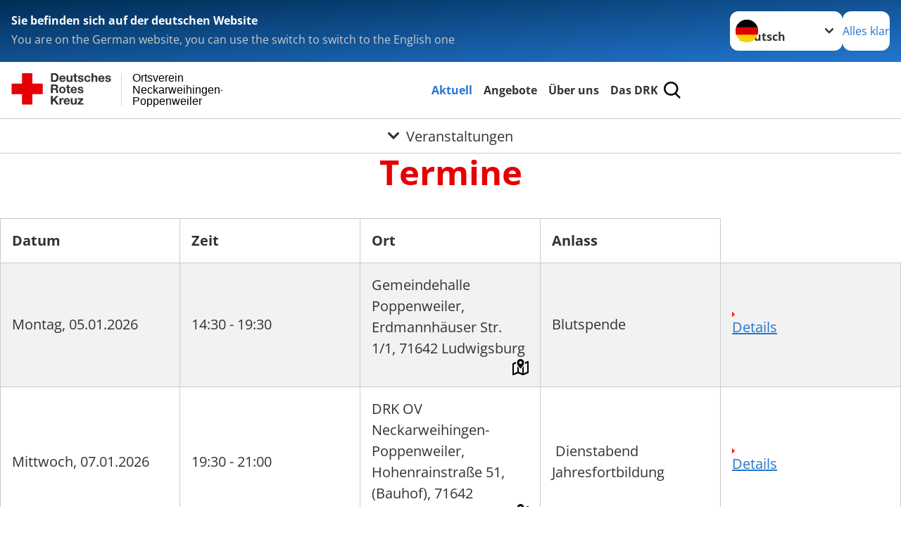

--- FILE ---
content_type: text/html; charset=utf-8
request_url: https://www.drk-neckarweihingen-poppenweiler.de/aktuell/termine/veranstaltungen.html
body_size: 10967
content:
<!DOCTYPE html>
<html lang="de">
<head>

<meta charset="utf-8">
<!-- 
	Produced by
	+Pluswerk AG
	https://www.pluswerk.ag/

	This website is powered by TYPO3 - inspiring people to share!
	TYPO3 is a free open source Content Management Framework initially created by Kasper Skaarhoj and licensed under GNU/GPL.
	TYPO3 is copyright 1998-2025 of Kasper Skaarhoj. Extensions are copyright of their respective owners.
	Information and contribution at https://typo3.org/
-->




<meta name="generator" content="TYPO3 CMS">
<meta name="description" content="Vom Blutspendetermin über Presseveranstaltungen bis hin zum Wasserwachttraining: Erfahren Sie hier, welche Termine beim DRK anstehen.">
<meta name="keywords" content="Termine, Veranstaltungen, Kalender,">
<meta name="author" content="Deutsches Rotes Kreuz">
<meta name="viewport" content="width=device-width, initial-scale=1">
<meta property="og:image" content="https://www.drk-neckarweihingen-poppenweiler.de/fileadmin/_processed_/7/3/csm_Zelck---Symbolfotos-hq-QF-_041__fc57661249.jpg">
<meta property="og:site_name" content="DRK e.V.">
<meta property="og:type" content="website">
<meta property="og:locale" content="de_DE">
<meta name="twitter:image" content="https://www.drk-neckarweihingen-poppenweiler.de/fileadmin/_processed_/7/3/csm_Zelck---Symbolfotos-hq-QF-_041__5b1e37c119.jpg">
<meta name="twitter:card" content="summary_large_image">
<meta name="twitter:site" content="@roteskreuz_de">
<meta name="copyright" content="Deutsches Rotes Kreuz">
<meta name="rating" content="General">
<meta name="revisit-after" content="1">


<link rel="stylesheet" href="/typo3temp/assets/compressed/merged-6640670bd9462abe57b29069cff6c090-29c9e48016f71245c1840aa69fb86cd7.css?1764954657" media="all">







<meta property="og:title" content="Veranstaltungen"><meta property="og:description" content="Vom Blutspendetermin bis zum Wasserwachttraining: Erfahren Sie, welche Termine bei uns anstehen."><meta property="og:url" content="/aktuell/termine/veranstaltungen.html"><meta property="twitter:title" content="Veranstaltungen"><meta property="twitter:description" content="Vom Blutspendetermin bis zum Wasserwachttraining: Erfahren Sie, welche Termine bei uns anstehen."><title>Veranstaltungen - Ortsverein Neckarweihingen- Poppenweiler</title><!-- test23 -->




<link rel="apple-touch-icon" sizes="180x180" href="/_assets/e2ef477b7510a2835782732fd483c6bc/Icons/Favicon/apple-touch-icon.png?v=68ddf38fd">
<link rel="icon" type="image/png" sizes="32x32" href="/_assets/e2ef477b7510a2835782732fd483c6bc/Icons/Favicon/favicon-32x32.png?v=68ddf38fd">
<link rel="icon" type="image/png" sizes="16x16" href="/_assets/e2ef477b7510a2835782732fd483c6bc/Icons/Favicon/favicon-16x16.png?v=68ddf38fd">
<link rel="manifest" href="/_assets/e2ef477b7510a2835782732fd483c6bc/Icons/Favicon/site.webmanifest?v=68ddf38fd&quot; crossorigin=&quot;use-credentials">
<link rel="mask-icon" href="/_assets/e2ef477b7510a2835782732fd483c6bc/Icons/Favicon/safari-pinned-tab.svg?v=68ddf38fd&quot; color=&quot;#E60005">
<link rel="shortcut icon" href="/_assets/e2ef477b7510a2835782732fd483c6bc/Icons/Favicon/favicon.ico?v=68ddf38fd">
<meta name="msapplication-TileColor" content="#ffffff">
<meta name="msapplication-config" content="/_assets/e2ef477b7510a2835782732fd483c6bc/Icons/Favicon/browserconfig.xml?v=68ddf38fd">
<meta name="theme-color" content="#ffffff">




<link rel="canonical" href="/aktuell/termine/veranstaltungen.html"/>

</head>
<body class="main">


<div class="body__wrapper hyphenate pagets__one_column"><header id="header"><div class="language-suggest bg bg--blue" style="display: none"><div class="language-suggest__content"><div class="language-suggest__text"><p class="language-suggest__message language-suggest__message--current"><strong><span data-suggest-language="en" style="display: none">You are on the English website</span><span data-suggest-language="de" style="display: none">Sie befinden sich auf der deutschen Website</span><span data-suggest-language="fallback" style="display: none">We do not provide this content in your preferred language</span></strong></p><p class="language-suggest__message language-suggest__message--suggest"><span data-suggest-language="en" style="display: none">You are on the German website, you can use the switch to switch to the English one</span><span data-suggest-language="de" style="display: none">Sie befinden sich auf der englischen Website, Sie können mit dem Schalter auf die deutsche Website wechseln</span><span data-suggest-language="fallback" style="display: none">You can use the switch to switch to the another available language if you want</span></p></div><div class="language-suggest__actions"><nav class="language-menu"><img src="/_assets/e2ef477b7510a2835782732fd483c6bc/Icons/Flags/de.svg?a491da9c1549a36b293a6a391739dfda" width="16" height="16" alt="" aria-hidden="true" class="language-menu__flag language-menu__flag--de"><img src="/_assets/e2ef477b7510a2835782732fd483c6bc/Icons/Flags/de.svg?a491da9c1549a36b293a6a391739dfda" width="16" height="16" alt="" aria-hidden="true" class="language-menu__flag language-menu__flag--de"><label class="visually-hidden" for="lang-select-header">Sprache wechseln zu</label><select name="pets" id="lang-select-header" class="language-menu__select bg bg--default"><option class="language-menu__option language-menu__option--active" data-flag="de" value="/aktuell/termine/veranstaltungen.html">Deutsch</option></select></nav><button class="language-suggest__close button button--secondary"><span data-suggest-language="en" style="display: none">Continue</span><span data-suggest-language="de" style="display: none">Alles klar</span><span data-suggest-language="fallback" style="display: none">Continue</span></button></div></div></div><div class="toolbar__wrap"><div class="toolbar"><style>
            .toolbar__logo, .toolbar__logo > svg, .toolbar__logo > img {
                max-height: 48px;
            }
        </style><a class="toolbar__logo" title="Zur Startseite" href="/startseite-ov.html"><?xml version="1.0" encoding="UTF-8" standalone="no"?><!DOCTYPE svg PUBLIC "-//W3C//DTD SVG 1.1//EN" "http://www.w3.org/Graphics/SVG/1.1/DTD/svg11.dtd"><svg width="100%" height="100%" viewBox="0 0 369 59" version="1.1" xmlns="http://www.w3.org/2000/svg" xmlns:xlink="http://www.w3.org/1999/xlink" xml:space="preserve" xmlns:serif="http://www.serif.com/" style="fill-rule:evenodd;clip-rule:evenodd;stroke-linecap:round;stroke-linejoin:round;stroke-miterlimit:1.5;"><g transform="matrix(1,0,0,1,-10,-2)"><g id="Bergwacht"></g><g id="Schwesternschaft"></g><g id="JRK"></g><g id="WW"></g><g id="BRK"></g><g id="DRK" transform="matrix(1,0,0,1,0.559372,1.81141)"><g id="Beschriftung" transform="matrix(1,0,0,1,96.165,0)"><g id="line3" transform="matrix(0.936334,0,0,1,-64.3047,39.6912)"><g transform="matrix(1.068,0,0,1,-13.7389,0)"><text id="f" x="202.057px" y="15.25px" style="font-family:'ArialMT', 'Arial', sans-serif;font-size:20px;">Poppenweiler</text></g></g><g id="line2" transform="matrix(0.934693,0,0,1,-63.6098,20.1375)"><g transform="matrix(1.06987,0,0,1,-14.1177,0)"><text id="f1" serif:id="f" x="202.057px" y="15.25px" style="font-family:'ArialMT', 'Arial', sans-serif;font-size:20px;">Neckarweihingen-</text></g></g><g id="line1" transform="matrix(0.936801,0,0,1,-64.1996,0.204079)"><g transform="matrix(1.06746,0,0,1,-13.6312,0)"><text id="f2" serif:id="f" x="202.057px" y="15.25px" style="font-family:'ArialMT', 'Arial', sans-serif;font-size:20px;">Ortsverein</text></g></g></g><g transform="matrix(0.0894207,0,0,1.13566,184.16,-3.04006)"><g id="Linie"><rect x="201.423" y="2.583" width="0.97" height="49.778" style="fill:rgb(235,235,235);stroke:black;stroke-width:1.24px;"/></g></g><g id="Logo"><g transform="matrix(1,0,0,1,9.97554,0.135392)"><g id="DRK-Logo-Text" serif:id="DRK Logo Text"><path d="M68.75,0.01L75.29,0.01C79.2,0.01 82.12,2.47 82.12,7.45C82.12,11.82 79.89,15.06 75.29,15.06L68.78,15.06L68.78,0.01M72.08,12.31L75.03,12.31C76.94,12.31 78.79,11.12 78.79,7.8C78.79,4.76 77.75,2.82 74.45,2.82L72.08,2.82L72.08,12.31ZM86.41,10.37C86.5,12.28 87.42,13.15 89.1,13.15C90.32,13.15 91.28,12.43 91.48,11.73L94.12,11.73C93.28,14.31 91.49,15.41 89.02,15.41C85.58,15.41 83.43,13.04 83.43,9.68C83.43,6.32 85.69,3.92 89.02,3.92C92.73,3.92 94.55,7.05 94.32,10.4L86.42,10.37M91.31,8.46C91.05,6.93 90.38,6.15 88.94,6.15C87.03,6.15 86.48,7.62 86.45,8.46L91.31,8.46ZM106.31,15.12L103.47,15.12L103.47,13.59L103.41,13.59C102.69,14.74 101.44,15.44 100.08,15.44C96.9,15.44 96.08,13.62 96.08,10.95L96.08,4.18L99.09,4.18L99.09,10.35C99.09,12.17 99.61,13.04 101,13.04C102.62,13.04 103.32,12.14 103.32,9.91L103.32,4.18L106.33,4.18L106.3,15.12M112.52,4.18L114.72,4.18L114.72,6.18L112.52,6.18L112.52,11.62C112.52,12.63 112.78,12.9 113.79,12.9C114.11,12.9 114.4,12.87 114.72,12.81L114.72,15.16C114.2,15.25 113.56,15.27 112.92,15.27C111.07,15.27 109.48,14.84 109.48,12.67L109.48,6.2L107.68,6.2L107.68,4.17L109.53,4.17L109.53,0.91L112.54,0.91L112.51,4.18M118.65,11.56C118.68,12.86 119.78,13.41 120.96,13.41C121.83,13.41 122.93,13.06 122.93,12.02C122.93,11.12 121.69,10.8 119.54,10.34C117.8,9.96 116.07,9.36 116.07,7.42C116.07,4.64 118.47,3.92 120.81,3.92C123.15,3.92 125.38,4.73 125.62,7.39L122.75,7.39C122.67,6.23 121.77,5.91 120.69,5.91C120.02,5.91 119.01,6.03 119.01,6.92C119.01,7.99 120.69,8.14 122.4,8.54C124.19,8.94 125.87,9.58 125.87,11.61C125.87,14.48 123.38,15.4 120.89,15.4C118.4,15.4 115.88,14.44 115.77,11.55L118.63,11.55M134.93,7.99C134.73,6.77 133.95,6.11 132.7,6.11C130.79,6.11 130.15,8.05 130.15,9.67C130.15,11.29 130.76,13.11 132.64,13.11C134.03,13.11 134.84,12.21 135.02,10.88L137.92,10.88C137.54,13.78 135.54,15.37 132.65,15.37C129.35,15.37 127.12,13.05 127.12,9.78C127.12,6.51 129.15,3.88 132.71,3.88C135.29,3.88 137.66,5.24 137.83,8.02L134.94,7.99M139.63,-0L142.64,-0L142.64,5.68L142.7,5.68C143.46,4.47 144.76,3.83 145.89,3.83C149.08,3.83 149.88,5.65 149.88,8.32L149.88,15.06L146.87,15.06L146.87,8.9C146.87,7.08 146.35,6.21 144.96,6.21C143.34,6.21 142.64,7.11 142.64,9.34L142.64,15.07L139.63,15.07L139.63,0.01M154.51,10.37C154.6,12.28 155.52,13.15 157.2,13.15C158.42,13.15 159.37,12.43 159.57,11.73L162.2,11.73C161.36,14.31 159.57,15.41 157.08,15.41C153.64,15.41 151.49,13.04 151.49,9.68C151.49,6.32 153.75,3.92 157.08,3.92C160.79,3.92 162.61,7.05 162.38,10.4L154.51,10.37M159.37,8.46C159.08,6.93 158.45,6.15 157,6.15C155.09,6.15 154.54,7.62 154.51,8.46L159.37,8.46ZM166.46,11.56C166.49,12.86 167.59,13.41 168.75,13.41C169.62,13.41 170.72,13.06 170.72,12.02C170.72,11.12 169.48,10.8 167.33,10.34C165.59,9.96 163.86,9.36 163.86,7.42C163.86,4.64 166.26,3.92 168.61,3.92C170.96,3.92 173.18,4.73 173.42,7.39L170.55,7.39C170.46,6.23 169.57,5.91 168.49,5.91C167.83,5.91 166.81,6.03 166.81,6.92C166.81,7.99 168.49,8.14 170.2,8.54C171.94,8.94 173.67,9.58 173.67,11.61C173.67,14.48 171.18,15.4 168.69,15.4C166.2,15.4 163.68,14.44 163.57,11.55L166.46,11.55M68.79,19.77L76.92,19.77C79.61,19.77 81.32,21.65 81.32,23.94C81.32,25.73 80.6,27.04 78.95,27.73L78.95,27.79C80.57,28.22 81.03,29.79 81.15,31.32C81.21,32.28 81.18,34.04 81.79,34.88L78.46,34.88C78.06,33.92 78.11,32.48 77.94,31.26C77.71,29.67 77.1,28.97 75.42,28.97L72.09,28.97L72.09,34.85L68.76,34.85L68.79,19.77M72.09,26.6L75.7,26.6C77.18,26.6 77.99,25.96 77.99,24.46C77.99,22.96 77.18,22.38 75.7,22.38L72.09,22.38L72.09,26.6ZM88.76,23.65C92.2,23.65 94.4,25.94 94.4,29.41C94.4,32.88 92.17,35.14 88.76,35.14C85.35,35.14 83.12,32.85 83.12,29.41C83.09,25.94 85.35,23.65 88.76,23.65M88.76,32.91C90.82,32.91 91.42,31.11 91.42,29.44C91.42,27.64 90.81,25.94 88.76,25.94C86.71,25.94 86.12,27.73 86.12,29.44C86.12,31.15 86.7,32.91 88.76,32.91M100.11,23.91L102.31,23.91L102.31,25.91L100.11,25.91L100.11,31.35C100.11,32.36 100.37,32.62 101.38,32.62C101.7,32.62 101.99,32.59 102.31,32.54L102.31,34.89C101.79,34.97 101.15,35 100.52,35C98.66,35 97.07,34.57 97.07,32.4L97.07,25.94L95.22,25.94L95.22,23.94L97.07,23.94L97.07,20.67L100.08,20.67L100.08,23.91M106.28,30.16C106.37,32.07 107.29,32.94 108.97,32.94C110.19,32.94 111.14,32.19 111.35,31.52L113.98,31.52C113.14,34.1 111.35,35.2 108.86,35.2C105.41,35.2 103.27,32.83 103.27,29.47C103.27,26.11 105.53,23.71 108.86,23.71C112.56,23.71 114.39,26.84 114.16,30.2L106.28,30.17M111.17,28.26C110.88,26.72 110.24,25.94 108.8,25.94C106.89,25.94 106.34,27.42 106.31,28.26L111.17,28.26ZM118.26,31.33C118.29,32.63 119.39,33.18 120.57,33.18C121.44,33.18 122.54,32.84 122.54,31.79C122.54,30.89 121.29,30.57 119.15,30.11C117.41,29.73 115.68,29.13 115.68,27.19C115.68,24.41 118.08,23.69 120.43,23.69C122.78,23.69 125,24.5 125.23,27.16L122.42,27.16C122.34,26 121.47,25.68 120.37,25.68C119.71,25.68 118.69,25.8 118.69,26.69C118.69,27.76 120.37,27.9 122.08,28.31C123.87,28.71 125.55,29.35 125.55,31.38C125.55,34.25 123.06,35.17 120.57,35.17C118.08,35.17 115.56,34.21 115.45,31.32L118.26,31.32M68.73,39.57L72.06,39.57L72.06,45.85L77.96,39.57L82.1,39.57L76.22,45.5L82.68,54.65L78.51,54.65L73.97,47.87L72.06,49.81L72.06,54.64L68.73,54.64L68.73,39.56L68.73,39.57ZM83.7,43.72L86.54,43.72L86.54,45.75L86.57,45.75C87.12,44.39 88.6,43.43 90.05,43.43C90.25,43.43 90.51,43.46 90.72,43.55L90.72,46.33C90.37,46.26 90.01,46.22 89.65,46.21C87.45,46.21 86.7,47.8 86.7,49.71L86.7,54.63L83.69,54.63L83.72,43.72M94.02,49.94C94.11,51.85 95.03,52.69 96.71,52.69C97.9,52.69 98.88,51.94 99.08,51.27L101.72,51.27C100.88,53.85 99.08,54.95 96.6,54.95C93.16,54.95 91.01,52.58 91.01,49.22C91.01,45.86 93.27,43.46 96.6,43.46C100.31,43.46 102.13,46.59 101.9,49.94L94.02,49.94M98.88,48.03C98.59,46.49 97.95,45.71 96.51,45.71C94.6,45.71 94.05,47.19 94.02,48.02L98.88,48.02L98.88,48.03ZM113.7,54.67L110.86,54.67L110.86,53.16L110.8,53.16C110.09,54.31 108.83,55.01 107.47,55.01C104.29,55.01 103.48,53.19 103.48,50.52L103.48,43.8L106.49,43.8L106.49,49.97C106.49,51.79 107.01,52.66 108.4,52.66C110.02,52.66 110.72,51.77 110.72,49.54L110.72,43.81L113.73,43.81L113.7,54.66M115.38,52.4L121.03,46L115.82,46L115.82,43.71L125,43.71L125,46L119.36,52.4L125.41,52.4L125.41,54.66L115.39,54.66L115.39,52.4L115.38,52.4Z" style="fill:rgb(51,51,51);fill-rule:nonzero;"/></g></g><g transform="matrix(1,0,0,1,9.97554,0.135392)"><g id="Rotkreuz-Logo" serif:id="Rotkreuz Logo"><path d="M36.39,0.1L36.39,18.3L54.57,18.3L54.57,36.54L36.39,36.54L36.39,54.75L18.18,54.75L18.18,36.54L0,36.54L0,18.3L18.18,18.3L18.18,0.1L36.39,0.1Z" style="fill:rgb(230,0,5);fill-rule:nonzero;"/></g></g></g></g></g></svg></a><div class="toolbar__navigation"><button class="toolbar__search-button" style="display: none" title="Öffne Suche und Quick Links"><?xml version="1.0" encoding="UTF-8" standalone="no"?><!DOCTYPE svg PUBLIC "-//W3C//DTD SVG 1.1//EN" "http://www.w3.org/Graphics/SVG/1.1/DTD/svg11.dtd"><svg width="100%" height="100%" viewBox="0 0 50 50" version="1.1" xmlns="http://www.w3.org/2000/svg" xmlns:xlink="http://www.w3.org/1999/xlink" xml:space="preserve" xmlns:serif="http://www.serif.com/" style="fill-rule:evenodd;clip-rule:evenodd;stroke-linejoin:round;stroke-miterlimit:2;"><g transform="matrix(1.77966,1.78561,-0.708286,0.705925,15.3624,-28.8202)"><rect x="23.063" y="24.359" width="7.693" height="4.408" style="fill:white;"/></g><g transform="matrix(0.740022,0,0,0.745117,5.66748,5.35482)"><path d="M50,46.35L37.45,34.23C40.853,30.527 42.748,25.679 42.76,20.65C42.76,9.26 33.17,0 21.38,0C9.59,0 0,9.26 0,20.65C0,32.04 9.59,41.29 21.38,41.29C25.672,41.301 29.872,40.041 33.45,37.67L46.22,50L50,46.35ZM5.35,20.65C5.35,12.11 12.54,5.16 21.35,5.16C30.16,5.16 37.35,12.16 37.35,20.65C37.35,29.14 30.16,36.13 21.35,36.13C12.54,36.13 5.35,29.19 5.35,20.65Z" style="fill:white;fill-rule:nonzero;"/></g><path d="M50,46.35L37.45,34.23C40.853,30.527 42.748,25.679 42.76,20.65C42.76,9.26 33.17,0 21.38,0C9.59,0 0,9.26 0,20.65C0,32.04 9.59,41.29 21.38,41.29C25.672,41.301 29.872,40.041 33.45,37.67L46.22,50L50,46.35ZM5.35,20.65C5.35,12.11 12.54,5.16 21.35,5.16C30.16,5.16 37.35,12.16 37.35,20.65C37.35,29.14 30.16,36.13 21.35,36.13C12.54,36.13 5.35,29.19 5.35,20.65Z" style="fill-rule:nonzero;"/></svg></button></div><button class="toolbar__nav-search-button" title="Öffne Hauptmenü und Suche" data-title-close="Schließe Hauptmenü und Suche"><svg width="10" height="10" aria-hidden="true"><use href="/_assets/e2ef477b7510a2835782732fd483c6bc/Icons/Sprites/essential-sprite.svg?5a6512e3afb37ee7cc7d2bd22d55a5c3#search"></use></svg><span></span></button></div></div><div class="main-menu__wrap" style="display: none"><div class="global-search" style="display: none"><form class="global-search__form" action="/suche.html" method="get" accept-charset="utf-8" novalidate=""><fieldset class="global-search__fieldset" aria-labelledby="global-search-input-label"><legend class="visually-hidden">Suche</legend><label for="global-search-input" class="visually-hidden" id="global-search-input-label">Suche</label><input type="search" id="global-search-input" class="global-search__input tx-solr-q js-solr-q form-control"
                       placeholder="durchsuchen"
                       name="tx_kesearch_pi1[sword]" minlength="3" autocomplete="off" required><button class="global-search__submit" title="Alle Inhalte durchsuchen" type="submit"><svg width="10" height="10" aria-hidden="true"><use href="/_assets/e2ef477b7510a2835782732fd483c6bc/Icons/Sprites/essential-sprite.svg?5a6512e3afb37ee7cc7d2bd22d55a5c3#search"></use></svg></button><button class="global-search__close" title="Suche und Quick Links schließen"></button></fieldset></form><nav class="quicklinks" style="display: none"><div class="quicklinks__title">
                    Quick Links
                </div><ul class="quicklinks__list"><li class="quicklinks__item"><a href="/das-drk/adressen/landesverbaende.html" class="quicklinks__link">Adressen</a></li><li class="quicklinks__item"><a href="/das-drk/kontakt/kontaktformular.html" class="quicklinks__link">Kontakt</a></li><li class="quicklinks__item"><a href="/footer-menue-deutsch/service/sitemap.html" class="quicklinks__link">Sitemap</a></li><li class="quicklinks__item"><a href="/footer-menue-deutsch/service/impressum.html" class="quicklinks__link">Impressum</a></li><li class="quicklinks__item"><a href="http://news-rss.xml" target="_blank" rel="noreferrer" class="quicklinks__link">RSS-Feed</a></li></ul></nav></div><nav id="main-menu" class="main-menu" aria-label="Hauptmenü"><ul class="main-menu__list"><li class="main-menu__item"><a href="/aktuell.html" target="_self" class="main-menu__link main-menu__link--active">
                        Aktuell
                    </a></li><li class="main-menu__item"><a href="/angebote.html" target="_self" class="main-menu__link">
                        Angebote
                    </a></li><li class="main-menu__item"><a href="/ueber-uns.html" target="_self" class="main-menu__link">
                        Über uns
                    </a></li><li class="main-menu__item"><a href="/das-drk.html" target="_self" class="main-menu__link">
                        Das DRK
                    </a></li></ul></nav></div><div class="sub-menu__bar"><button class="sub-menu__topic-button" aria-label="Öffne Untermenü von Veranstaltungen"><span><svg width="12" height="12" aria-hidden="true"><use href="/_assets/e2ef477b7510a2835782732fd483c6bc/Icons/Sprites/general-sprite.svg?06dbf67f9dd2446fd5c3e13a19efd354#chevron"></use></svg>
                        Veranstaltungen
                    </span></button></div><div class="sub-menu__nav-wrap" style="visibility: hidden"><nav class="sub-menu__nav" aria-label="Untermenü von Veranstaltungen"><div class="sub-menu__list-wrap"><ul class="sub-menu__list"><li class="sub-menu__item" style="display: none"><button class="sub-menu__button sub-menu__button--next" style="display: none">
                    Presse &amp; Service
                    <svg width="10" height="7" aria-hidden="true"><use href="/_assets/e2ef477b7510a2835782732fd483c6bc/Icons/Sprites/general-sprite.svg?06dbf67f9dd2446fd5c3e13a19efd354#chevron"></use></svg></button><ul class="sub-menu__list" style="display: none"><li class="sub-menu__item" style="display: none"><button class="sub-menu__button sub-menu__button--back"><svg width="10" height="7" aria-hidden="true"><use href="/_assets/e2ef477b7510a2835782732fd483c6bc/Icons/Sprites/general-sprite.svg?06dbf67f9dd2446fd5c3e13a19efd354#chevron"></use></svg>
                            zurück
                        </button></li><li class="sub-menu__item" style="display: none"><a style="display: none" class="sub-menu__link" href="/aktuell/presse-service/meldungen.html"><span class="sub-menu__link-label">Meldungen</span></a></li></ul></li><li class="sub-menu__item" style="display: none"><button class="sub-menu__button sub-menu__button--next sub-menu__button--active" style="display: none">
                    Termine
                    <svg width="10" height="7" aria-hidden="true"><use href="/_assets/e2ef477b7510a2835782732fd483c6bc/Icons/Sprites/general-sprite.svg?06dbf67f9dd2446fd5c3e13a19efd354#chevron"></use></svg></button><ul class="sub-menu__list" style="display: none"><li class="sub-menu__item" style="display: none"><button class="sub-menu__button sub-menu__button--back"><svg width="10" height="7" aria-hidden="true"><use href="/_assets/e2ef477b7510a2835782732fd483c6bc/Icons/Sprites/general-sprite.svg?06dbf67f9dd2446fd5c3e13a19efd354#chevron"></use></svg>
                            zurück
                        </button></li><li class="sub-menu__item" style="display: none"><a style="display: none" class="sub-menu__link sub-menu__link--current" href="/aktuell/termine/veranstaltungen.html"><span class="sub-menu__link-label">Veranstaltungen</span></a></li><li class="sub-menu__item" style="display: none"><a style="display: none" class="sub-menu__link" href="/aktuell/termine/blutspendentermine.html"><span class="sub-menu__link-label">Blutspendentermine</span></a></li><li class="sub-menu__item" style="display: none"><a style="display: none" class="sub-menu__link" href="/angebote/erste-hilfe/rotkreuzkurs.html"><span class="sub-menu__link-label">Rotkreuz Kurs Erste Hilfe</span></a></li></ul></li></ul></div></nav></div></header><main id="main"><!--TYPO3SEARCH_begin--><div id="c17262" class="frame frame-type-header frame-layout-0"><header class="header"><h1 class="header__header">
				Termine
			</h1></header></div><div id="c17390" class="frame frame-type-list frame-list-type-dtihiorg_dtihiorgid frame-layout-0">
<div class="tx-dti-hiorg">
	
		<div class="hiorg" style="overflow-x:auto;">
			        <table class="midtable">
            <thead>
                <tr>
                  <th>Datum</th>
                  <th>Zeit</th>
                  <th>Ort</th>
                  <th>Anlass</th>
                </tr>
            </thead>
            <tbody>
        <tr class='col1' typ='%%termin%%'  kat='1' >                    <td>
                        Montag,
                        05.01.<wbr>2026                    </td>
                    <td>
                        14:30                                            <span style="white-space: nowrap;">- 19:30</span>
                                            </td>
                    <td>
                        Gemeindehalle Poppenweiler, Erdmannh&auml;user Str. 1/1, 71642 Ludwigsburg                                                    <span class="karten_link_termine" style="float: right; display: none;">
                                <a href="#" onclick="window.open(&quot;https:\/\/www.hiorg-server.de\/geokarte.php?vortid=928896&amp;veranstid=16219646&amp;ov=pop&quot;,&#039;detailwin_karte&#039;,&#039;width=750,height=640,resizable=yes,scrollbars=yes,menubar=yes,location=no,toolbar=no&#039;); return false;" target='detailwin_karte'><img src='https://www.hiorg-server.de/static/content/pics/icon/glyphicons-503-map_schwarz.png' border='0' title='Kartenansicht' height='16px' alt=''></a>                            </span>
                                            </td>
                    <td>
                                                Blutspende
                    </td>
                                                <td>
                                <nobr><a href='https://www.hiorg-server.de/formulare.php?ovx=pop&amp;rt=t&amp;ri=16219646&amp;zid=&amp;sida=0ia498accg1mms9a6a2m4op735' target='detailwin' onclick="return details(this.href);" title='weitere Details / Formulare zu diesem Termin zeigen'><img src='https://www.hiorg-server.de/static/content/pics/pfeil.gif' border='0' alt=''>Details</a></nobr>                            </td>
                                            </tr>
                <tr class='col1 col14' typ='%%termin%%'  kat='14' >                    <td>
                        Mittwoch,
                        07.01.<wbr>2026                    </td>
                    <td>
                        19:30                                            <span style="white-space: nowrap;">- 21:00</span>
                                            </td>
                    <td>
                        DRK OV Neckarweihingen-Poppenweiler, Hohenrainstra&szlig;e  51, (Bauhof), 71642 Ludwigsburg                                                    <span class="karten_link_termine" style="float: right; display: none;">
                                <a href="#" onclick="window.open(&quot;https:\/\/www.hiorg-server.de\/geokarte.php?vortid=335811&amp;veranstid=16218559&amp;ov=pop&quot;,&#039;detailwin_karte&#039;,&#039;width=750,height=640,resizable=yes,scrollbars=yes,menubar=yes,location=no,toolbar=no&#039;); return false;" target='detailwin_karte'><img src='https://www.hiorg-server.de/static/content/pics/icon/glyphicons-503-map_schwarz.png' border='0' title='Kartenansicht' height='16px' alt=''></a>                            </span>
                                            </td>
                    <td>
                        <span class='katlabel col14' title='Kategorie: Dienstabend'>&nbsp;Dienstabend&nbsp;</span>                         Jahresfortbildung
                    </td>
                                                <td>
                                <nobr><a href='https://www.hiorg-server.de/formulare.php?ovx=pop&amp;rt=t&amp;ri=16218559&amp;zid=&amp;sida=0ia498accg1mms9a6a2m4op735' target='detailwin' onclick="return details(this.href);" title='weitere Details / Formulare zu diesem Termin zeigen'><img src='https://www.hiorg-server.de/static/content/pics/pfeil.gif' border='0' alt=''>Details</a></nobr>                            </td>
                                            </tr>
                <tr class='col1 col14' typ='%%termin%%'  kat='14' >                    <td>
                        Mittwoch,
                        21.01.<wbr>2026                    </td>
                    <td>
                        19:30                                            <span style="white-space: nowrap;">- 21:00</span>
                                            </td>
                    <td>
                        DRK OV Eglosheim, Hirschbergstr.  30, 71634 Ludwigsburg                                                    <span class="karten_link_termine" style="float: right; display: none;">
                                <a href="#" onclick="window.open(&quot;https:\/\/www.hiorg-server.de\/geokarte.php?vortid=335810&amp;veranstid=16219616&amp;ov=pop&quot;,&#039;detailwin_karte&#039;,&#039;width=750,height=640,resizable=yes,scrollbars=yes,menubar=yes,location=no,toolbar=no&#039;); return false;" target='detailwin_karte'><img src='https://www.hiorg-server.de/static/content/pics/icon/glyphicons-503-map_schwarz.png' border='0' title='Kartenansicht' height='16px' alt=''></a>                            </span>
                                            </td>
                    <td>
                        <span class='katlabel col14' title='Kategorie: Dienstabend'>&nbsp;Dienstabend&nbsp;</span>                         Jahresfortbildung
                    </td>
                                                <td>
                                <nobr><a href='https://www.hiorg-server.de/formulare.php?ovx=pop&amp;rt=t&amp;ri=16219616&amp;zid=&amp;sida=0ia498accg1mms9a6a2m4op735' target='detailwin' onclick="return details(this.href);" title='weitere Details / Formulare zu diesem Termin zeigen'><img src='https://www.hiorg-server.de/static/content/pics/pfeil.gif' border='0' alt=''>Details</a></nobr>                            </td>
                                            </tr>
                <tr class='col1 col14' typ='%%termin%%'  kat='14' >                    <td>
                        Mittwoch,
                        04.02.<wbr>2026                    </td>
                    <td>
                        19:30                                            <span style="white-space: nowrap;">- 21:00</span>
                                            </td>
                    <td>
                        DRK OV Neckarweihingen-Poppenweiler, Hohenrainstra&szlig;e  51, (Bauhof), 71642 Ludwigsburg                                                    <span class="karten_link_termine" style="float: right; display: none;">
                                <a href="#" onclick="window.open(&quot;https:\/\/www.hiorg-server.de\/geokarte.php?vortid=335811&amp;veranstid=16218560&amp;ov=pop&quot;,&#039;detailwin_karte&#039;,&#039;width=750,height=640,resizable=yes,scrollbars=yes,menubar=yes,location=no,toolbar=no&#039;); return false;" target='detailwin_karte'><img src='https://www.hiorg-server.de/static/content/pics/icon/glyphicons-503-map_schwarz.png' border='0' title='Kartenansicht' height='16px' alt=''></a>                            </span>
                                            </td>
                    <td>
                        <span class='katlabel col14' title='Kategorie: Dienstabend'>&nbsp;Dienstabend&nbsp;</span>                         Einweisung HiOrg und Vorbereitung Faschingsumzug
                    </td>
                                                <td>
                                <nobr><a href='https://www.hiorg-server.de/formulare.php?ovx=pop&amp;rt=t&amp;ri=16218560&amp;zid=&amp;sida=0ia498accg1mms9a6a2m4op735' target='detailwin' onclick="return details(this.href);" title='weitere Details / Formulare zu diesem Termin zeigen'><img src='https://www.hiorg-server.de/static/content/pics/pfeil.gif' border='0' alt=''>Details</a></nobr>                            </td>
                                            </tr>
                <tr class='col1 col14' typ='%%termin%%'  kat='14' >                    <td>
                        Mittwoch,
                        18.02.<wbr>2026                    </td>
                    <td>
                        19:30                                            <span style="white-space: nowrap;">- 21:00</span>
                                            </td>
                    <td>
                        DRK OV Eglosheim, Hirschbergstr.  30, 71634 Ludwigsburg                                                    <span class="karten_link_termine" style="float: right; display: none;">
                                <a href="#" onclick="window.open(&quot;https:\/\/www.hiorg-server.de\/geokarte.php?vortid=335810&amp;veranstid=16219618&amp;ov=pop&quot;,&#039;detailwin_karte&#039;,&#039;width=750,height=640,resizable=yes,scrollbars=yes,menubar=yes,location=no,toolbar=no&#039;); return false;" target='detailwin_karte'><img src='https://www.hiorg-server.de/static/content/pics/icon/glyphicons-503-map_schwarz.png' border='0' title='Kartenansicht' height='16px' alt=''></a>                            </span>
                                            </td>
                    <td>
                        <span class='katlabel col14' title='Kategorie: Dienstabend'>&nbsp;Dienstabend&nbsp;</span>                         Materialcheck
                    </td>
                                                <td>
                                <nobr><a href='https://www.hiorg-server.de/formulare.php?ovx=pop&amp;rt=t&amp;ri=16219618&amp;zid=&amp;sida=0ia498accg1mms9a6a2m4op735' target='detailwin' onclick="return details(this.href);" title='weitere Details / Formulare zu diesem Termin zeigen'><img src='https://www.hiorg-server.de/static/content/pics/pfeil.gif' border='0' alt=''>Details</a></nobr>                            </td>
                                            </tr>
                <tr class='col1' typ='%%termin%%'  kat='1' >                    <td>
                        Donnerstag,
                        19.02.<wbr>2026                    </td>
                    <td>
                        14:30                                            <span style="white-space: nowrap;">- 19:30</span>
                                            </td>
                    <td>
                        Erich Lillich Halle, Tammer Str.  20, 71634 Ludwigsburg                                                    <span class="karten_link_termine" style="float: right; display: none;">
                                <a href="#" onclick="window.open(&quot;https:\/\/www.hiorg-server.de\/geokarte.php?vortid=1651769&amp;veranstid=16219651&amp;ov=pop&quot;,&#039;detailwin_karte&#039;,&#039;width=750,height=640,resizable=yes,scrollbars=yes,menubar=yes,location=no,toolbar=no&#039;); return false;" target='detailwin_karte'><img src='https://www.hiorg-server.de/static/content/pics/icon/glyphicons-503-map_schwarz.png' border='0' title='Kartenansicht' height='16px' alt=''></a>                            </span>
                                            </td>
                    <td>
                                                Blutspende
                    </td>
                                                <td>
                                <nobr><a href='https://www.hiorg-server.de/formulare.php?ovx=pop&amp;rt=t&amp;ri=16219651&amp;zid=&amp;sida=0ia498accg1mms9a6a2m4op735' target='detailwin' onclick="return details(this.href);" title='weitere Details / Formulare zu diesem Termin zeigen'><img src='https://www.hiorg-server.de/static/content/pics/pfeil.gif' border='0' alt=''>Details</a></nobr>                            </td>
                                            </tr>
                <tr class='col1 col14' typ='%%termin%%'  kat='14' >                    <td>
                        Mittwoch,
                        04.03.<wbr>2026                    </td>
                    <td>
                        19:30                                            <span style="white-space: nowrap;">- 21:00</span>
                                            </td>
                    <td>
                        DRK OV Neckarweihingen-Poppenweiler, Hohenrainstra&szlig;e  51, (Bauhof), 71642 Ludwigsburg                                                    <span class="karten_link_termine" style="float: right; display: none;">
                                <a href="#" onclick="window.open(&quot;https:\/\/www.hiorg-server.de\/geokarte.php?vortid=335811&amp;veranstid=16219595&amp;ov=pop&quot;,&#039;detailwin_karte&#039;,&#039;width=750,height=640,resizable=yes,scrollbars=yes,menubar=yes,location=no,toolbar=no&#039;); return false;" target='detailwin_karte'><img src='https://www.hiorg-server.de/static/content/pics/icon/glyphicons-503-map_schwarz.png' border='0' title='Kartenansicht' height='16px' alt=''></a>                            </span>
                                            </td>
                    <td>
                        <span class='katlabel col14' title='Kategorie: Dienstabend'>&nbsp;Dienstabend&nbsp;</span>                         Erste-Hilfe-Basics
                    </td>
                                                <td>
                                <nobr><a href='https://www.hiorg-server.de/formulare.php?ovx=pop&amp;rt=t&amp;ri=16219595&amp;zid=&amp;sida=0ia498accg1mms9a6a2m4op735' target='detailwin' onclick="return details(this.href);" title='weitere Details / Formulare zu diesem Termin zeigen'><img src='https://www.hiorg-server.de/static/content/pics/pfeil.gif' border='0' alt=''>Details</a></nobr>                            </td>
                                            </tr>
                <tr class='col1' typ='%%termin%%'  kat='1' >                    <td>
                        Freitag,
                        13.03.<wbr>2026                    </td>
                    <td>
                        14:30                                            <span style="white-space: nowrap;">- 19:30</span>
                                            </td>
                    <td>
                        Willy-Krehl-Halle, Carl-Diem-Stra&szlig;e  26, 71642 Ludwigsburg                                                    <span class="karten_link_termine" style="float: right; display: none;">
                                <a href="#" onclick="window.open(&quot;https:\/\/www.hiorg-server.de\/geokarte.php?vortid=1695316&amp;veranstid=16219659&amp;ov=pop&quot;,&#039;detailwin_karte&#039;,&#039;width=750,height=640,resizable=yes,scrollbars=yes,menubar=yes,location=no,toolbar=no&#039;); return false;" target='detailwin_karte'><img src='https://www.hiorg-server.de/static/content/pics/icon/glyphicons-503-map_schwarz.png' border='0' title='Kartenansicht' height='16px' alt=''></a>                            </span>
                                            </td>
                    <td>
                                                Blutspende
                    </td>
                                                <td>
                                <nobr><a href='https://www.hiorg-server.de/formulare.php?ovx=pop&amp;rt=t&amp;ri=16219659&amp;zid=&amp;sida=0ia498accg1mms9a6a2m4op735' target='detailwin' onclick="return details(this.href);" title='weitere Details / Formulare zu diesem Termin zeigen'><img src='https://www.hiorg-server.de/static/content/pics/pfeil.gif' border='0' alt=''>Details</a></nobr>                            </td>
                                            </tr>
                <tr class='col1 col14' typ='%%termin%%'  kat='14' >                    <td>
                        Mittwoch,
                        18.03.<wbr>2026                    </td>
                    <td>
                        19:30                                            <span style="white-space: nowrap;">- 21:00</span>
                                            </td>
                    <td>
                        DRK OV Eglosheim, Hirschbergstr.  30, 71634 Ludwigsburg                                                    <span class="karten_link_termine" style="float: right; display: none;">
                                <a href="#" onclick="window.open(&quot;https:\/\/www.hiorg-server.de\/geokarte.php?vortid=335810&amp;veranstid=16219620&amp;ov=pop&quot;,&#039;detailwin_karte&#039;,&#039;width=750,height=640,resizable=yes,scrollbars=yes,menubar=yes,location=no,toolbar=no&#039;); return false;" target='detailwin_karte'><img src='https://www.hiorg-server.de/static/content/pics/icon/glyphicons-503-map_schwarz.png' border='0' title='Kartenansicht' height='16px' alt=''></a>                            </span>
                                            </td>
                    <td>
                        <span class='katlabel col14' title='Kategorie: Dienstabend'>&nbsp;Dienstabend&nbsp;</span>                         Einsatzfahrten
                    </td>
                                                <td>
                                <nobr><a href='https://www.hiorg-server.de/formulare.php?ovx=pop&amp;rt=t&amp;ri=16219620&amp;zid=&amp;sida=0ia498accg1mms9a6a2m4op735' target='detailwin' onclick="return details(this.href);" title='weitere Details / Formulare zu diesem Termin zeigen'><img src='https://www.hiorg-server.de/static/content/pics/pfeil.gif' border='0' alt=''>Details</a></nobr>                            </td>
                                            </tr>
                <tr class='col1 col14' typ='%%termin%%'  kat='14' >                    <td>
                        Mittwoch,
                        01.04.<wbr>2026                    </td>
                    <td>
                        19:30                                            <span style="white-space: nowrap;">- 21:00</span>
                                            </td>
                    <td>
                        DRK OV Neckarweihingen-Poppenweiler, Hohenrainstra&szlig;e  51, (Bauhof), 71642 Ludwigsburg                                                    <span class="karten_link_termine" style="float: right; display: none;">
                                <a href="#" onclick="window.open(&quot;https:\/\/www.hiorg-server.de\/geokarte.php?vortid=335811&amp;veranstid=16219596&amp;ov=pop&quot;,&#039;detailwin_karte&#039;,&#039;width=750,height=640,resizable=yes,scrollbars=yes,menubar=yes,location=no,toolbar=no&#039;); return false;" target='detailwin_karte'><img src='https://www.hiorg-server.de/static/content/pics/icon/glyphicons-503-map_schwarz.png' border='0' title='Kartenansicht' height='16px' alt=''></a>                            </span>
                                            </td>
                    <td>
                        <span class='katlabel col14' title='Kategorie: Dienstabend'>&nbsp;Dienstabend&nbsp;</span>                         HLW - Larynx-Tubus
                    </td>
                                                <td>
                                <nobr><a href='https://www.hiorg-server.de/formulare.php?ovx=pop&amp;rt=t&amp;ri=16219596&amp;zid=&amp;sida=0ia498accg1mms9a6a2m4op735' target='detailwin' onclick="return details(this.href);" title='weitere Details / Formulare zu diesem Termin zeigen'><img src='https://www.hiorg-server.de/static/content/pics/pfeil.gif' border='0' alt=''>Details</a></nobr>                            </td>
                                            </tr>
                <tr class='col1 col16' typ='%%termin%%'  kat='16' >                    <td>
                        Samstag,
                        11.04.<wbr>2026                    </td>
                    <td>
                        08:00                                        </td>
                    <td>
                                                                    </td>
                    <td>
                        <span class='katlabel col16' title='Kategorie: Ausbildung'>&nbsp;Ausbildung&nbsp;</span>                         Fahrsicherheitstraining
                    </td>
                                                <td>
                                <nobr><a href='https://www.hiorg-server.de/formulare.php?ovx=pop&amp;rt=t&amp;ri=16219631&amp;zid=&amp;sida=0ia498accg1mms9a6a2m4op735' target='detailwin' onclick="return details(this.href);" title='weitere Details / Formulare zu diesem Termin zeigen'><img src='https://www.hiorg-server.de/static/content/pics/pfeil.gif' border='0' alt=''>Details</a></nobr>                            </td>
                                            </tr>
                <tr class='col1 col14' typ='%%termin%%'  kat='14' >                    <td>
                        Mittwoch,
                        15.04.<wbr>2026                    </td>
                    <td>
                        19:30                                            <span style="white-space: nowrap;">- 21:00</span>
                                            </td>
                    <td>
                        DRK OV Eglosheim, Hirschbergstr.  30, 71634 Ludwigsburg                                                    <span class="karten_link_termine" style="float: right; display: none;">
                                <a href="#" onclick="window.open(&quot;https:\/\/www.hiorg-server.de\/geokarte.php?vortid=335810&amp;veranstid=16219621&amp;ov=pop&quot;,&#039;detailwin_karte&#039;,&#039;width=750,height=640,resizable=yes,scrollbars=yes,menubar=yes,location=no,toolbar=no&#039;); return false;" target='detailwin_karte'><img src='https://www.hiorg-server.de/static/content/pics/icon/glyphicons-503-map_schwarz.png' border='0' title='Kartenansicht' height='16px' alt=''></a>                            </span>
                                            </td>
                    <td>
                        <span class='katlabel col14' title='Kategorie: Dienstabend'>&nbsp;Dienstabend&nbsp;</span>                         HLW - Larynx-Tubus
                    </td>
                                                <td>
                                <nobr><a href='https://www.hiorg-server.de/formulare.php?ovx=pop&amp;rt=t&amp;ri=16219621&amp;zid=&amp;sida=0ia498accg1mms9a6a2m4op735' target='detailwin' onclick="return details(this.href);" title='weitere Details / Formulare zu diesem Termin zeigen'><img src='https://www.hiorg-server.de/static/content/pics/pfeil.gif' border='0' alt=''>Details</a></nobr>                            </td>
                                            </tr>
                <tr class='col1 col14' typ='%%termin%%'  kat='14' >                    <td>
                        Mittwoch,
                        29.04.<wbr>2026                    </td>
                    <td>
                        19:30                                            <span style="white-space: nowrap;">- 21:00</span>
                                            </td>
                    <td>
                        DRK OV Neckarweihingen-Poppenweiler, Hohenrainstra&szlig;e  51, (Bauhof), 71642 Ludwigsburg                                                    <span class="karten_link_termine" style="float: right; display: none;">
                                <a href="#" onclick="window.open(&quot;https:\/\/www.hiorg-server.de\/geokarte.php?vortid=335811&amp;veranstid=16219599&amp;ov=pop&quot;,&#039;detailwin_karte&#039;,&#039;width=750,height=640,resizable=yes,scrollbars=yes,menubar=yes,location=no,toolbar=no&#039;); return false;" target='detailwin_karte'><img src='https://www.hiorg-server.de/static/content/pics/icon/glyphicons-503-map_schwarz.png' border='0' title='Kartenansicht' height='16px' alt=''></a>                            </span>
                                            </td>
                    <td>
                        <span class='katlabel col14' title='Kategorie: Dienstabend'>&nbsp;Dienstabend&nbsp;</span>                         Blutzucker messen
                    </td>
                                                <td>
                                <nobr><a href='https://www.hiorg-server.de/formulare.php?ovx=pop&amp;rt=t&amp;ri=16219599&amp;zid=&amp;sida=0ia498accg1mms9a6a2m4op735' target='detailwin' onclick="return details(this.href);" title='weitere Details / Formulare zu diesem Termin zeigen'><img src='https://www.hiorg-server.de/static/content/pics/pfeil.gif' border='0' alt=''>Details</a></nobr>                            </td>
                                            </tr>
                <tr class='col1 col14' typ='%%termin%%'  kat='14' >                    <td>
                        Mittwoch,
                        13.05.<wbr>2026                    </td>
                    <td>
                        19:30                                            <span style="white-space: nowrap;">- 21:00</span>
                                            </td>
                    <td>
                        DRK OV Eglosheim, Hirschbergstr.  30, 71634 Ludwigsburg                                                    <span class="karten_link_termine" style="float: right; display: none;">
                                <a href="#" onclick="window.open(&quot;https:\/\/www.hiorg-server.de\/geokarte.php?vortid=335810&amp;veranstid=16219622&amp;ov=pop&quot;,&#039;detailwin_karte&#039;,&#039;width=750,height=640,resizable=yes,scrollbars=yes,menubar=yes,location=no,toolbar=no&#039;); return false;" target='detailwin_karte'><img src='https://www.hiorg-server.de/static/content/pics/icon/glyphicons-503-map_schwarz.png' border='0' title='Kartenansicht' height='16px' alt=''></a>                            </span>
                                            </td>
                    <td>
                        <span class='katlabel col14' title='Kategorie: Dienstabend'>&nbsp;Dienstabend&nbsp;</span>                         &Uuml;bung
                    </td>
                                                <td>
                                <nobr><a href='https://www.hiorg-server.de/formulare.php?ovx=pop&amp;rt=t&amp;ri=16219622&amp;zid=&amp;sida=0ia498accg1mms9a6a2m4op735' target='detailwin' onclick="return details(this.href);" title='weitere Details / Formulare zu diesem Termin zeigen'><img src='https://www.hiorg-server.de/static/content/pics/pfeil.gif' border='0' alt=''>Details</a></nobr>                            </td>
                                            </tr>
                <tr class='col1 col14' typ='%%termin%%'  kat='14' >                    <td>
                        Mittwoch,
                        27.05.<wbr>2026                    </td>
                    <td>
                        19:30                                            <span style="white-space: nowrap;">- 21:00</span>
                                            </td>
                    <td>
                        DRK OV Neckarweihingen-Poppenweiler, Hohenrainstra&szlig;e  51, (Bauhof), 71642 Ludwigsburg                                                    <span class="karten_link_termine" style="float: right; display: none;">
                                <a href="#" onclick="window.open(&quot;https:\/\/www.hiorg-server.de\/geokarte.php?vortid=335811&amp;veranstid=16219602&amp;ov=pop&quot;,&#039;detailwin_karte&#039;,&#039;width=750,height=640,resizable=yes,scrollbars=yes,menubar=yes,location=no,toolbar=no&#039;); return false;" target='detailwin_karte'><img src='https://www.hiorg-server.de/static/content/pics/icon/glyphicons-503-map_schwarz.png' border='0' title='Kartenansicht' height='16px' alt=''></a>                            </span>
                                            </td>
                    <td>
                        <span class='katlabel col14' title='Kategorie: Dienstabend'>&nbsp;Dienstabend&nbsp;</span>                         xABCDE: x/1. Minute
                    </td>
                                                <td>
                                <nobr><a href='https://www.hiorg-server.de/formulare.php?ovx=pop&amp;rt=t&amp;ri=16219602&amp;zid=&amp;sida=0ia498accg1mms9a6a2m4op735' target='detailwin' onclick="return details(this.href);" title='weitere Details / Formulare zu diesem Termin zeigen'><img src='https://www.hiorg-server.de/static/content/pics/pfeil.gif' border='0' alt=''>Details</a></nobr>                            </td>
                                            </tr>
                <tr class='col1' typ='%%termin%%'  kat='1' >                    <td>
                        Mittwoch,
                        10.06.<wbr>2026                    </td>
                    <td>
                        19:30                                            <span style="white-space: nowrap;">- 21:00</span>
                                            </td>
                    <td>
                        DRK OV Eglosheim, Hirschbergstr.  30, 71634 Ludwigsburg                                                    <span class="karten_link_termine" style="float: right; display: none;">
                                <a href="#" onclick="window.open(&quot;https:\/\/www.hiorg-server.de\/geokarte.php?vortid=335810&amp;veranstid=16219623&amp;ov=pop&quot;,&#039;detailwin_karte&#039;,&#039;width=750,height=640,resizable=yes,scrollbars=yes,menubar=yes,location=no,toolbar=no&#039;); return false;" target='detailwin_karte'><img src='https://www.hiorg-server.de/static/content/pics/icon/glyphicons-503-map_schwarz.png' border='0' title='Kartenansicht' height='16px' alt=''></a>                            </span>
                                            </td>
                    <td>
                                                Dienstabend
                    </td>
                                                <td>
                                <nobr><a href='https://www.hiorg-server.de/formulare.php?ovx=pop&amp;rt=t&amp;ri=16219623&amp;zid=&amp;sida=0ia498accg1mms9a6a2m4op735' target='detailwin' onclick="return details(this.href);" title='weitere Details / Formulare zu diesem Termin zeigen'><img src='https://www.hiorg-server.de/static/content/pics/pfeil.gif' border='0' alt=''>Details</a></nobr>                            </td>
                                            </tr>
                <tr class='col1 col14' typ='%%termin%%'  kat='14' >                    <td>
                        Mittwoch,
                        24.06.<wbr>2026                    </td>
                    <td>
                        19:30                                            <span style="white-space: nowrap;">- 21:00</span>
                                            </td>
                    <td>
                        DRK OV Neckarweihingen-Poppenweiler, Hohenrainstra&szlig;e  51, (Bauhof), 71642 Ludwigsburg                                                    <span class="karten_link_termine" style="float: right; display: none;">
                                <a href="#" onclick="window.open(&quot;https:\/\/www.hiorg-server.de\/geokarte.php?vortid=335811&amp;veranstid=16219609&amp;ov=pop&quot;,&#039;detailwin_karte&#039;,&#039;width=750,height=640,resizable=yes,scrollbars=yes,menubar=yes,location=no,toolbar=no&#039;); return false;" target='detailwin_karte'><img src='https://www.hiorg-server.de/static/content/pics/icon/glyphicons-503-map_schwarz.png' border='0' title='Kartenansicht' height='16px' alt=''></a>                            </span>
                                            </td>
                    <td>
                        <span class='katlabel col14' title='Kategorie: Dienstabend'>&nbsp;Dienstabend&nbsp;</span>                         xABCDE: A/B-Probleme
                    </td>
                                                <td>
                                <nobr><a href='https://www.hiorg-server.de/formulare.php?ovx=pop&amp;rt=t&amp;ri=16219609&amp;zid=&amp;sida=0ia498accg1mms9a6a2m4op735' target='detailwin' onclick="return details(this.href);" title='weitere Details / Formulare zu diesem Termin zeigen'><img src='https://www.hiorg-server.de/static/content/pics/pfeil.gif' border='0' alt=''>Details</a></nobr>                            </td>
                                            </tr>
                <tr class='col1 col14' typ='%%termin%%'  kat='14' >                    <td>
                        Mittwoch,
                        08.07.<wbr>2026                    </td>
                    <td>
                        19:30                                            <span style="white-space: nowrap;">- 21:00</span>
                                            </td>
                    <td>
                        DRK OV Eglosheim, Hirschbergstr.  30, 71634 Ludwigsburg                                                    <span class="karten_link_termine" style="float: right; display: none;">
                                <a href="#" onclick="window.open(&quot;https:\/\/www.hiorg-server.de\/geokarte.php?vortid=335810&amp;veranstid=16219624&amp;ov=pop&quot;,&#039;detailwin_karte&#039;,&#039;width=750,height=640,resizable=yes,scrollbars=yes,menubar=yes,location=no,toolbar=no&#039;); return false;" target='detailwin_karte'><img src='https://www.hiorg-server.de/static/content/pics/icon/glyphicons-503-map_schwarz.png' border='0' title='Kartenansicht' height='16px' alt=''></a>                            </span>
                                            </td>
                    <td>
                        <span class='katlabel col14' title='Kategorie: Dienstabend'>&nbsp;Dienstabend&nbsp;</span>                         xABCDE: C-Probleme
                    </td>
                                                <td>
                                <nobr><a href='https://www.hiorg-server.de/formulare.php?ovx=pop&amp;rt=t&amp;ri=16219624&amp;zid=&amp;sida=0ia498accg1mms9a6a2m4op735' target='detailwin' onclick="return details(this.href);" title='weitere Details / Formulare zu diesem Termin zeigen'><img src='https://www.hiorg-server.de/static/content/pics/pfeil.gif' border='0' alt=''>Details</a></nobr>                            </td>
                                            </tr>
                <tr class='col1 col14' typ='%%termin%%'  kat='14' >                    <td>
                        Mittwoch,
                        22.07.<wbr>2026                    </td>
                    <td>
                        19:30                                            <span style="white-space: nowrap;">- 21:00</span>
                                            </td>
                    <td>
                        DRK OV Neckarweihingen-Poppenweiler, Hohenrainstra&szlig;e  51, (Bauhof), 71642 Ludwigsburg                                                    <span class="karten_link_termine" style="float: right; display: none;">
                                <a href="#" onclick="window.open(&quot;https:\/\/www.hiorg-server.de\/geokarte.php?vortid=335811&amp;veranstid=16219611&amp;ov=pop&quot;,&#039;detailwin_karte&#039;,&#039;width=750,height=640,resizable=yes,scrollbars=yes,menubar=yes,location=no,toolbar=no&#039;); return false;" target='detailwin_karte'><img src='https://www.hiorg-server.de/static/content/pics/icon/glyphicons-503-map_schwarz.png' border='0' title='Kartenansicht' height='16px' alt=''></a>                            </span>
                                            </td>
                    <td>
                        <span class='katlabel col14' title='Kategorie: Dienstabend'>&nbsp;Dienstabend&nbsp;</span>                         xABCDE: D/E-Probleme
                    </td>
                                                <td>
                                <nobr><a href='https://www.hiorg-server.de/formulare.php?ovx=pop&amp;rt=t&amp;ri=16219611&amp;zid=&amp;sida=0ia498accg1mms9a6a2m4op735' target='detailwin' onclick="return details(this.href);" title='weitere Details / Formulare zu diesem Termin zeigen'><img src='https://www.hiorg-server.de/static/content/pics/pfeil.gif' border='0' alt=''>Details</a></nobr>                            </td>
                                            </tr>
                <tr class='col1' typ='%%termin%%'  kat='1' >                    <td>
                        Donnerstag,
                        30.07.<wbr>2026                    </td>
                    <td>
                        14:30                                            <span style="white-space: nowrap;">- 19:30</span>
                                            </td>
                    <td>
                        Erich Lillich Halle, Tammer Str.  20, 71634 Ludwigsburg                                                    <span class="karten_link_termine" style="float: right; display: none;">
                                <a href="#" onclick="window.open(&quot;https:\/\/www.hiorg-server.de\/geokarte.php?vortid=1651769&amp;veranstid=16219653&amp;ov=pop&quot;,&#039;detailwin_karte&#039;,&#039;width=750,height=640,resizable=yes,scrollbars=yes,menubar=yes,location=no,toolbar=no&#039;); return false;" target='detailwin_karte'><img src='https://www.hiorg-server.de/static/content/pics/icon/glyphicons-503-map_schwarz.png' border='0' title='Kartenansicht' height='16px' alt=''></a>                            </span>
                                            </td>
                    <td>
                                                Blutspende
                    </td>
                                                <td>
                                <nobr><a href='https://www.hiorg-server.de/formulare.php?ovx=pop&amp;rt=t&amp;ri=16219653&amp;zid=&amp;sida=0ia498accg1mms9a6a2m4op735' target='detailwin' onclick="return details(this.href);" title='weitere Details / Formulare zu diesem Termin zeigen'><img src='https://www.hiorg-server.de/static/content/pics/pfeil.gif' border='0' alt=''>Details</a></nobr>                            </td>
                                            </tr>
                            </tbody>
        </table>
        <script type="text/javascript">
            (function () {
                var karten_links = document.getElementsByClassName("karten_link_termine");
                for (var i = 0; i < karten_links.length; i++) {
                    karten_links[i].style.display = '';
                }
            })();
        </script>
        
		</div>
	
</div></div><!--TYPO3SEARCH_end--></main><div class="donation-cta donation-cta--hidden bg bg--red"><span class="donation-cta__label">
            Unterstützen Sie jetzt ein Hilfsprojekt mit Ihrer Spende
        </span></div><footer id="footer" class="footer"><div class="footer__breadcrumb"><nav class="breadcrumb" aria-label="Brotkrümel-Navigation"><ol class="breadcrumb__list" itemscope itemtype="https://schema.org/BreadcrumbList"><li class="breadcrumb__item" itemprop="itemListElement" itemscope itemtype="https://schema.org/ListItem"><a href="/startseite-ov.html" itemprop="item" class="breadcrumb__entry"><span class="breadcrumb__page" itemprop="name">Start</span><meta itemprop="position" content="1" /></a><svg class="breadcrumb__arrow" width="10" height="7" aria-hidden="true"><use href="/_assets/e2ef477b7510a2835782732fd483c6bc/Icons/Sprites/general-sprite.svg?06dbf67f9dd2446fd5c3e13a19efd354#chevron"></use></svg></li><li class="breadcrumb__item" itemprop="itemListElement" itemscope itemtype="https://schema.org/ListItem"><a href="/aktuell.html" itemprop="item" class="breadcrumb__entry"><span class="breadcrumb__page" itemprop="name">Aktuell</span><meta itemprop="position" content="2" /></a><svg class="breadcrumb__arrow" width="10" height="7" aria-hidden="true"><use href="/_assets/e2ef477b7510a2835782732fd483c6bc/Icons/Sprites/general-sprite.svg?06dbf67f9dd2446fd5c3e13a19efd354#chevron"></use></svg></li><li class="breadcrumb__item" itemprop="itemListElement" itemscope itemtype="https://schema.org/ListItem"><a href="/aktuell/termine/veranstaltungen.html" itemprop="item" class="breadcrumb__entry"><span class="breadcrumb__page" itemprop="name">Termine</span><meta itemprop="position" content="3" /></a><svg class="breadcrumb__arrow" width="10" height="7" aria-hidden="true"><use href="/_assets/e2ef477b7510a2835782732fd483c6bc/Icons/Sprites/general-sprite.svg?06dbf67f9dd2446fd5c3e13a19efd354#chevron"></use></svg></li><li class="breadcrumb__item" aria-current="page" itemprop="itemListElement" itemscope itemtype="https://schema.org/ListItem"><span class="breadcrumb__entry"><span class="breadcrumb__page" itemprop="name">Veranstaltungen</span><meta itemprop="position" content="4" /></span></li></ol></nav></div><div class="footer__social"><div class="footer__social-list"><a class="footer__social-media-link footer__social-media-link-with-background" href="https://de-de.facebook.com/roteskreuz/" target="_blank" rel="noopener" title="Facebook Ortsverein Neckarweihingen- Poppenweiler"><img src="/_assets/e2ef477b7510a2835782732fd483c6bc/Icons/SocialMedia/facebook.svg?923b73028065b33744d3d76765a261ec" width="64" height="64" alt="Facebook Icon"></a><a class="footer__social-media-link footer__social-media-link-with-background" href="https://www.youtube.com/DRKonline" target="_blank" rel="noopener" title="YouTube Ortsverein Neckarweihingen- Poppenweiler"><img src="/_assets/e2ef477b7510a2835782732fd483c6bc/Icons/SocialMedia/youtube.svg?a3429f2d2055c6096a12de8980a9ef3f" width="64" height="64" alt="YouTube Icon"></a><a class="footer__social-media-link footer__social-media-link-with-background" href="https://www.instagram.com/drkbundesverband/" target="_blank" rel="noopener" title="Instagram Ortsverein Neckarweihingen- Poppenweiler"><img src="/_assets/e2ef477b7510a2835782732fd483c6bc/Icons/SocialMedia/instagram.svg?29596a78988e9fec839b0bc4afb7da43" width="64" height="64" alt="Instagram Icon"></a><a class="footer__social-media-link footer__social-media-link-with-background" href="https://twitter.com/roteskreuz_de" target="_blank" rel="noopener" title="Twitter / X Ortsverein Neckarweihingen- Poppenweiler"><img src="/_assets/e2ef477b7510a2835782732fd483c6bc/Icons/SocialMedia/twitter-x.svg?6c3f437bacb8fdbff6c57bdc26046ebf" width="64" height="64" alt="Twitter / X Icon"></a><a class="footer__social-media-link footer__social-media-link-with-background" href="http://blog.drk.de/" target="_blank" rel="noopener" title="Blog Ortsverein Neckarweihingen- Poppenweiler"><img src="/_assets/e2ef477b7510a2835782732fd483c6bc/Icons/SocialMedia/blog.svg?0f1964c5e903fb1a37d6610ab011a944" width="64" height="64" alt="Blog Icon"></a></div></div><div class="footer__menus-wrap"><div class="footer__menus"><div class="footer-acco"><div class="footer-acco__header"><button id="footer-acco-button-505" class="footer-acco__trigger" type="button" aria-expanded="false" aria-controls="footer-acco-panel-505"><span class="footer-acco__title">Mitwirken</span><span class="footer-acco__icon"></span></button><div class="footer-acco__label" style="display: none" aria-hidden="true">Mitwirken</div></div><div id="footer-acco-panel-505" class="footer-acco__panel" style="display: none" aria-hidden="false" aria-labelledby="footer-acco-button-505" role="region" aria-label="Zusatzmenü: Mitwirken"><ul class="footer-acco__menu"><li><a href="/angebote/engagement/ehrenamt.html" class="footer-acco__link">Ehrenamt</a></li><li><a href="/angebote/blutspende/ablauf-einer-blutspende.html" class="footer-acco__link">Blutspende</a></li></ul></div></div><div class="footer-acco"><div class="footer-acco__header"><button id="footer-acco-button-506" class="footer-acco__trigger" type="button" aria-expanded="false" aria-controls="footer-acco-panel-506"><span class="footer-acco__title">Informieren</span><span class="footer-acco__icon"></span></button><div class="footer-acco__label" style="display: none" aria-hidden="true">Informieren</div></div><div id="footer-acco-panel-506" class="footer-acco__panel" style="display: none" aria-hidden="false" aria-labelledby="footer-acco-button-506" role="region" aria-label="Zusatzmenü: Informieren"><ul class="footer-acco__menu"><li><a href="/angebote.html" class="footer-acco__link">Angebote</a></li><li><a href="/aktuell/presse-service/meldungen.html" class="footer-acco__link">Aktuelles</a></li><li><a href="/footer-menue-deutsch/informieren/leistungen-von-a-z.html" class="footer-acco__link">Leistungen von A-Z</a></li></ul></div></div><div class="footer-acco"><div class="footer-acco__header"><button id="footer-acco-button-507" class="footer-acco__trigger" type="button" aria-expanded="false" aria-controls="footer-acco-panel-507"><span class="footer-acco__title">Service</span><span class="footer-acco__icon"></span></button><div class="footer-acco__label" style="display: none" aria-hidden="true">Service</div></div><div id="footer-acco-panel-507" class="footer-acco__panel" style="display: none" aria-hidden="false" aria-labelledby="footer-acco-button-507" role="region" aria-label="Zusatzmenü: Service"><ul class="footer-acco__menu"><li><a href="/das-drk/adressen/landesverbaende.html" class="footer-acco__link">Adressen</a></li><li><a href="/das-drk/kontakt/kontaktformular.html" class="footer-acco__link">Kontakt</a></li><li><a href="/footer-menue-deutsch/service/sitemap.html" class="footer-acco__link">Sitemap</a></li><li><a href="/footer-menue-deutsch/service/impressum.html" class="footer-acco__link">Impressum</a></li><li><a href="http://news-rss.xml" target="_blank" rel="noreferrer" class="footer-acco__link">RSS-Feed</a></li></ul></div></div></div></div><div class="footer__signature"><div class="footer__imprint"><div class="footer__imprint-nav"></div><div class="footer__langmenu"><nav class="language-menu"><img src="/_assets/e2ef477b7510a2835782732fd483c6bc/Icons/Flags/de.svg?a491da9c1549a36b293a6a391739dfda" width="16" height="16" alt="" aria-hidden="true" class="language-menu__flag language-menu__flag--de"><img src="/_assets/e2ef477b7510a2835782732fd483c6bc/Icons/Flags/de.svg?a491da9c1549a36b293a6a391739dfda" width="16" height="16" alt="" aria-hidden="true" class="language-menu__flag language-menu__flag--de"><label class="visually-hidden" for="lang-select-footer">Sprache wechseln zu</label><select name="pets" id="lang-select-footer" class="language-menu__select bg bg--default"><option class="language-menu__option language-menu__option--active" data-flag="de" value="/aktuell/termine/veranstaltungen.html">Deutsch</option></select></nav></div></div></div><dialog id="imageCopyrightDialog" class="image-copyright"><div class="image-copyright__content"><form class="image-copyright__form" method="dialog"><button class="image-copyright__close" aria-label="Dialogfenster schließen"></button></form><div class="image-copyright__container"><div class="image-copyright__title h2">Verwendete Bilder auf dieser Seite</div><ul class="image-copyright__list"><template id="imageCopyrightTemplate"><li class="image-copyright__item"><img class="image-copyright__image"><div class="image-copyright__info"><p class="image-copyright__label">Urheber</p><p class="image-copyright__copyright lead"></p></div></li></template></ul></div></div></dialog></footer></div>
<script src="/typo3temp/assets/compressed/merged-521804a67ffa4dbcd6064bf85d2ecacf-61d3116ca7acbf15f195dad341fcd4ec.js?1764949952"></script>

<script src="/typo3temp/assets/compressed/merged-7a14836399a1e85683d3d5a7f1fc75c3-1df1063ee16e37f13edf97043a0164e5.js?1764949952"></script>



</body>
</html>